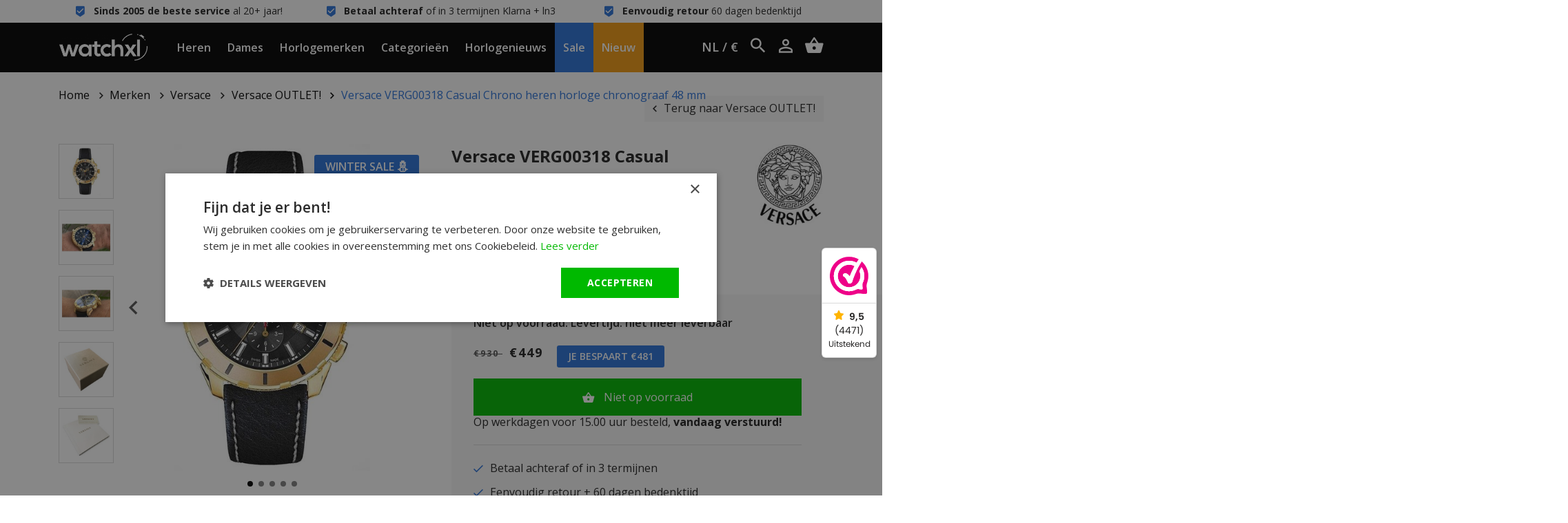

--- FILE ---
content_type: text/html;charset=utf-8
request_url: https://www.watchxl.nl/versace-verg00318-casual-chrono-horloge-48-mm.html
body_size: 16126
content:
<!DOCTYPE html>
<html lang="nl">
<head>
            <script>
    window.dataLayer = [{
        'pageType': 'product',

                 'productId': 220041843,
        'productTitle': 'Versace VERG00318 Casual Chrono heren horloge chronograaf 48 mm',
        'productSku': 'VERG00318',
        'productPrice': 371.0744,
        'productUrl': 'https://www.watchxl.nl/versace-verg00318-casual-chrono-horloge-48-mm.html',
        'productBrand': 'Versace',
        'email' : '',
        'ecommerce': {
            'detail': {
                'products': {
                    'name': 'Versace VERG00318 Casual Chrono heren horloge chronograaf 48 mm',
                    'id': '220041843',
                    'sku': 'VERG00318',
                    'price': '371.0744',
                    'brand': 'Versace',
                }
            }
        }
            }];
</script>        <script>
window.dataLayer = window.dataLayer || [];
window.dataLayer.push({ ecommerce: null });

    window.dataLayer.push({
        event: "view_item",
        ecommerce: {
            currency: "EUR",
            value: 371.0744,
            items: [
                {
                    item_id: "220041843",
                    item_name: "Versace VERG00318 Casual Chrono heren horloge chronograaf 48 mm",
                    discount: 397.5206,
                    index: 0,
                    item_brand: "Versace",
                                                                        item_category: "Merken",
                                                    item_category2: "Versace",
                                                    item_category3: "Horloges heren",
                                                    item_category4: "Horloge Outlet",
                                                    item_category5: "Heren horloge outlet",
                                                    item_category6: "Versace OUTLET!",
                                                    item_category7: "Goudkleurige horloges",
                                                    item_category8: "Vaderdag aanbiedingen",
                                                    item_category9: "Grote horloges",
                                                    item_category10: "Horloges met leren band",
                                                    item_category11: "Chronograaf horloges",
                                                    item_category12: "Kerst Sale",
                                                    item_category13: "Horloges saffierglas",
                                                                price: 768.595,
                    quantity: 1
                }
            ]
        }
    });

    window.dataLayerAddToCart = function() {
        window.dataLayer.push({
            event: "add_to_cart",
            ecommerce: {
                currency: "EUR",
                value: 371.0744,
                items: [
                    {
                        item_id: "220041843",
                        item_name: "Versace VERG00318 Casual Chrono heren horloge chronograaf 48 mm",
                        discount: 397.5206,
                        index: 0,
                        item_brand: "Versace",
                                                                                    item_category: "Merken",
                                                            item_category2: "Versace",
                                                            item_category3: "Horloges heren",
                                                            item_category4: "Horloge Outlet",
                                                            item_category5: "Heren horloge outlet",
                                                            item_category6: "Versace OUTLET!",
                                                            item_category7: "Goudkleurige horloges",
                                                            item_category8: "Vaderdag aanbiedingen",
                                                            item_category9: "Grote horloges",
                                                            item_category10: "Horloges met leren band",
                                                            item_category11: "Chronograaf horloges",
                                                            item_category12: "Kerst Sale",
                                                            item_category13: "Horloges saffierglas",
                                                                            price: 768.595,
                        quantity: 1
                    }
                ]
            }
        });
    };

    window.dataLayerAddToWishlist = function() {
        window.dataLayer.push({
            event: "add_to_wishlist",
            ecommerce: {
                currency: "EUR",
                value: 371.0744,
                items: [
                    {
                        item_id: "220041843",
                        item_name: "Versace VERG00318 Casual Chrono heren horloge chronograaf 48 mm",
                        discount: 397.5206,
                        index: 0,
                        item_brand: "Versace",
                                                                                    item_category: "Merken",
                                                            item_category2: "Versace",
                                                            item_category3: "Horloges heren",
                                                            item_category4: "Horloge Outlet",
                                                            item_category5: "Heren horloge outlet",
                                                            item_category6: "Versace OUTLET!",
                                                            item_category7: "Goudkleurige horloges",
                                                            item_category8: "Vaderdag aanbiedingen",
                                                            item_category9: "Grote horloges",
                                                            item_category10: "Horloges met leren band",
                                                            item_category11: "Chronograaf horloges",
                                                            item_category12: "Kerst Sale",
                                                            item_category13: "Horloges saffierglas",
                                                                            price: 768.595,
                        quantity: 1
                    }
                ]
            }
        });
    };
</script>
      
    <meta charset="utf-8"/>
<!-- [START] 'blocks/head.rain' -->
<!--

  (c) 2008-2026 Lightspeed Netherlands B.V.
  http://www.lightspeedhq.com
  Generated: 26-01-2026 @ 09:33:52

-->
<link rel="canonical" href="https://www.watchxl.nl/versace-verg00318-casual-chrono-horloge-48-mm.html"/>
<link rel="alternate" href="https://www.watchxl.nl/index.rss" type="application/rss+xml" title="Nieuwe producten"/>
<meta name="robots" content="noodp,noydir"/>
<meta name="google-site-verification" content="cg17H3IAtvHdTTkUOL8lF0a-fUVVk3BH233CuCz0Bn0"/>
<meta name="google-site-verification" content="j2tZcY4Hnu34Xw1otfI9aqDUtN5oXn6GNpGf-X3x4Ik"/>
<meta property="og:url" content="https://www.watchxl.nl/versace-verg00318-casual-chrono-horloge-48-mm.html?source=facebook"/>
<meta property="og:site_name" content="WatchXL Horloges"/>
<meta property="og:title" content="Versace VERG00318 Casual Chrono heren horloge chronograaf 48 mm | WatchXL"/>
<meta property="og:description" content="Versace VERG00318 Casual Chrono heren horloge chronograaf 48 mm kopen? Gratis bezorging. Direct uit voorraad leverbaar. &gt;60.000 tevreden klanten. Bekijk dire..."/>
<meta property="og:image" content="https://cdn.webshopapp.com/shops/248969/files/322856909/versace-versace-verg00318-casual-chrono-heren-horl.jpg"/>
<script src="https://app.dmws.plus/shop-assets/248969/dmws-plus-loader.js?id=e4375c4863c782481fa16fb3dc779a50"></script>
<script>
(function(w,d,s,l,i){w[l]=w[l]||[];w[l].push({'gtm.start': new Date().getTime(),event:'gtm.js'});var f=d.getElementsByTagName(s)[0], j=d.createElement(s),dl=l!='dataLayer'?'&l='+l:'';j.async=true;j.src= 'https://www.googletagmanager.com/gtm.js?id='+i+dl;f.parentNode.insertBefore(j,f); })(window,document,'script','dataLayer','GTM-KJD2JB5');
</script>
<!--[if lt IE 9]>
<script src="https://cdn.webshopapp.com/assets/html5shiv.js?2025-02-20"></script>
<![endif]-->
<!-- [END] 'blocks/head.rain' -->

            <title>Versace VERG00318 Casual Chrono heren horloge chronograaf 48 mm | WatchXL</title>
        <meta name="description" content="Versace VERG00318 Casual Chrono heren horloge chronograaf 48 mm kopen? Gratis bezorging. Direct uit voorraad leverbaar. &gt;60.000 tevreden klanten. Bekijk dire...">
        <meta name="keywords" content="Versace, Versace, VERG00318, Casual, Chrono, heren, horloge, chronograaf, 48, mm">
      
  	<script type="application/ld+json">
    {
      "@context": "https://schema.org",
      "@type": "WebSite",
      "url": "https://www.watchxl.nl/",
      "potentialAction": {
        "@type": "SearchAction",
        "target": {
          "@type": "EntryPoint",
          "urlTemplate": "https://www.watchxl.nl/search/{search_term_string}/"
        },
        "query-input": "required name=search_term_string"
      }
    }
    </script>

    <meta http-equiv="X-UA-Compatible" content="IE=edge">
    <meta name="viewport" content="width=device-width, minimum-scale=1.0, maximum-scale=1.0, user-scalable=no">
    <meta name="apple-mobile-web-app-capable" content="yes">
    <meta name="apple-mobile-web-app-status-bar-style" content="black">

    <link rel="preload" href="https://cdn.webshopapp.com/shops/248969/themes/171227/assets/main2.css?2026011615103020201120155445" as="style" />

    <link rel="stylesheet" href="https://cdn.webshopapp.com/assets/gui-2-0.css?2025-02-20">
    <link rel="stylesheet" href="https://cdn.webshopapp.com/assets/gui-responsive-2-0.css?2025-02-20">
    <link rel="shortcut icon" href="https://cdn.webshopapp.com/shops/248969/themes/171227/v/2606619/assets/favicon.png?20250414115447" type="image/x-icon">

            <link rel="stylesheet" href="https://cdn.webshopapp.com/shops/248969/themes/171227/assets/main2.css?2026011615103020201120155445" />
  			<link rel="stylesheet" href="https://cdn.webshopapp.com/shops/248969/themes/171227/assets/custom-css.css?2026011615103020201120155445" />
    
    </head>    


    <div class="local-settings js-local-settings">
    <div class="local-settings__close js-local-settings-trigger"></div>

    <div class="container h-100">
        <div class="row align-items-center justify-content-center h-100">
                                                    
            <div class="col-auto">
                <div class="heading mb-1">Kies uw taal</div>

                <div class="local-settings__select js-local-settings-select">
                    <div class="row no-gutters">
                        <span class="col-auto mr-2"><img src="https://cdn.webshopapp.com/shops/248969/themes/171227/assets/flag-nl.png?2026011615103020201120155445" height="20" /></span>
                        <span class="col">Nederlands</span>
                        <i data-icon-after="&#xf2f9;" class="col-auto"></i>
                    </div>

                    <div class="local-settings__select-options">
                        
                                                    <a href="https://watchxl.com/en/" class="row no-gutters align-items-center">
                                <span class="col-auto mr-2"><img src="https://cdn.webshopapp.com/shops/248969/themes/171227/assets/flag-en.png?2026011615103020201120155445" height="20" /></span>
                                <span class="col">English</span>
                            </a>
                            <a href="https://watchxl.com/de/" class="row no-gutters align-items-center">
                                <span class="col-auto mr-2"><img src="https://cdn.webshopapp.com/shops/248969/themes/171227/assets/flag-de.png?2026011615103020201120155445" height="20" /></span>
                                <span class="col">Deutsch</span>
                            </a>
                                            </div>
                </div>
            </div>

                    </div>
    </div>
</div>
    <div class="header__topbar">
        <div class="container">
            <div class="row">
                <div class="col-12 col-lg text-center" data-icon-before="&#xf110;"> <strong> Sinds 2005 de beste service</strong> al 20+ jaar!</div>
                <div class="col-12 col-lg text-center" data-icon-before="&#xf110;"> <strong>Betaal achteraf</strong> of in 3 termijnen Klarna + ln3</div>
                <div class="col-12 col-lg text-center" data-icon-before="&#xf110;"> <strong>Eenvoudig retour</strong> 60 dagen bedenktijd</div>
                <div class="col-12 col-lg text-center d-lg-none" data-icon-before=""> <strong> Sinds 2005 de beste service</strong> al 20+ jaar!</div>
            </div>
        </div>
    </div>

<header class="header  js-header">
    <div class="container header__center">
        <div class="row align-items-center h-100">
                            <div class="col-auto header__mobile d-xl-none">
                    <div class="header__item px-0">
                        <a href="#" class="px-0 header__mobilemenu js-mobilemenu-trigger" data-icon-before=""></a>
                    </div>
                </div>
                        <a href="https://www.watchxl.nl/" class="header__logo mx-auto text-center pl-lg-3 pr-lg-3">
                <img src="https://cdn.webshopapp.com/shops/248969/themes/171227/assets/img-logo-white.png?2026011615103020201120155445" alt="WatchXL Horloges" class="d-block img-fluid">
            </a>
                            <div class="col-auto header__menu-left d-none d-xl-block">
                                            <div class="header__item js-top-navigation-item header__item--heren">
                            <a href="https://www.watchxl.nl/horloges-heren/">Heren</a>
                                                                                                                                                                        </div>
                                            <div class="header__item js-top-navigation-item header__item--dames">
                            <a href="https://www.watchxl.nl/horloges-dames/">Dames</a>
                                                                                                                                                                        </div>
                                            <div class="header__item js-top-navigation-item header__item--horlogemerken">
                            <a href="https://www.watchxl.nl/merken/">Horlogemerken</a>
                                                                                                                                                                                <div class="header__submenu">
                                    <div class="container-fluid">
                                        <div class="row mx-xl-5">
                                            <div class="col col-md-6 col-lg-7 col-xl-6 pl-0">
                                                <h5 class="heading medium mb-2">Merken</h5>
                                                <div class="column-count-2">
                                                                                                                                                                        <a class="menu-subitem" href="https://www.watchxl.nl/merken/bauhaus/">Bauhaus</a>
                                                                                                                    <a class="menu-subitem" href="https://www.watchxl.nl/merken/bulova/">Bulova</a>
                                                                                                                    <a class="menu-subitem" href="https://www.watchxl.nl/merken/citizen/">Citizen</a>
                                                                                                                    <a class="menu-subitem" href="https://www.watchxl.nl/merken/gc-guess-collection/">Gc Guess Collection</a>
                                                                                                                    <a class="menu-subitem" href="https://www.watchxl.nl/merken/luminox/">Luminox</a>
                                                                                                                    <a class="menu-subitem" href="https://www.watchxl.nl/merken/paul-rich/">Paul Rich</a>
                                                                                                                    <a class="menu-subitem" href="https://www.watchxl.nl/merken/philipp-plein/">Philipp Plein</a>
                                                                                                                    <a class="menu-subitem" href="https://www.watchxl.nl/merken/roamer/">Roamer</a>
                                                                                                                    <a class="menu-subitem" href="https://www.watchxl.nl/merken/swiss-alpine-military/">Swiss Alpine Military</a>
                                                                                                                    <a class="menu-subitem" href="https://www.watchxl.nl/merken/timex/">Timex</a>
                                                                                                                    <a class="menu-subitem" href="https://www.watchxl.nl/merken/tw-steel/">TW Steel</a>
                                                                                                                    <a class="menu-subitem" href="https://www.watchxl.nl/merken/urbn22/">URBN22</a>
                                                                                                                    <a class="menu-subitem" href="https://www.watchxl.nl/merken/versace/">Versace</a>
                                                                                                                    <a class="menu-subitem" href="https://www.watchxl.nl/merken/vndx-amsterdam/">VNDX Amsterdam</a>
                                                                                                                    <a class="menu-subitem" href="https://www.watchxl.nl/merken/zeppelin/">Zeppelin</a>
                                                                                                                                                                <a class="menu-subitem font-weight-bold" href="https://www.watchxl.nl/merken/">Alle Horlogemerken</a>
                                                </div>
                                            </div>

                                            <div class="col col-md-6 col-lg-5 col-xl-6">
                                                <div class="row">
                                                                                                                                                        </div>
                                            </div>
                                        </div>
                                    </div>
                                </div>
                                                    </div>
                                            <div class="header__item js-top-navigation-item header__item--categorieën">
                            <a href="https://www.watchxl.nl/categorieen/">Categorieën</a>
                                                                                                                                                                                <div class="header__submenu">
                                    <div class="container-fluid">
                                        <div class="row mx-xl-5">
                                            <div class="col col-md-6 col-lg-7 col-xl-6 pl-0">
                                                <h5 class="heading medium mb-2">Categorieën</h5>
                                                <div class="column-count-2">
                                                                                                                                                                        <a class="menu-subitem" href="https://www.watchxl.nl/categorieen/accessoires/">Accessoires</a>
                                                                                                                    <a class="menu-subitem" href="https://www.watchxl.nl/categorieen/atomic-time-keeping-horloges/">Atomic Time Keeping horloges</a>
                                                                                                                    <a class="menu-subitem" href="https://www.watchxl.nl/categorieen/automatische-horloges/">Automatische horloges</a>
                                                                                                                    <a class="menu-subitem" href="https://www.watchxl.nl/categorieen/chronograaf-horloges/">Chronograaf horloges</a>
                                                                                                                    <a class="menu-subitem" href="https://www.watchxl.nl/categorieen/dameshorloges-met-steentjes/">Dameshorloges met steentjes</a>
                                                                                                                    <a class="menu-subitem" href="https://www.watchxl.nl/categorieen/duikhorloges/">Duikhorloges </a>
                                                                                                                    <a class="menu-subitem" href="https://www.watchxl.nl/categorieen/dunne-horloges/">Dunne horloges</a>
                                                                                                                    <a class="menu-subitem" href="https://www.watchxl.nl/categorieen/exclusieve-horloges/">Exclusieve horloges</a>
                                                                                                                    <a class="menu-subitem" href="https://www.watchxl.nl/categorieen/gmt-horloges/">GMT horloges</a>
                                                                                                                    <a class="menu-subitem" href="https://www.watchxl.nl/categorieen/gps-horloges/">GPS horloges</a>
                                                                                                                    <a class="menu-subitem" href="https://www.watchxl.nl/categorieen/grote-horloges/">Grote horloges</a>
                                                                                                                    <a class="menu-subitem" href="https://www.watchxl.nl/categorieen/horloges-met-alarm/">Horloges met alarm</a>
                                                                                                                    <a class="menu-subitem" href="https://www.watchxl.nl/categorieen/horloges-met-tachymeter/">Horloges met tachymeter</a>
                                                                                                                    <a class="menu-subitem" href="https://www.watchxl.nl/categorieen/horloges-op-zonne-energie/">Horloges op zonne-energie</a>
                                                                                                                    <a class="menu-subitem" href="https://www.watchxl.nl/categorieen/horlogekleuren/">Horlogekleuren</a>
                                                                                                                    <a class="menu-subitem" href="https://www.watchxl.nl/categorieen/horloges-met-arabische-cijfers/">Horloges met Arabische cijfers</a>
                                                                                                                    <a class="menu-subitem" href="https://www.watchxl.nl/categorieen/horloges-met-eeuwigdurende-kalender/">Horloges met eeuwigdurende kalender</a>
                                                                                                                    <a class="menu-subitem" href="https://www.watchxl.nl/categorieen/horloges-met-leren-band/">Horloges met leren band</a>
                                                                                                                    <a class="menu-subitem" href="https://www.watchxl.nl/categorieen/horloges-met-maanstand/">Horloges met maanstand</a>
                                                                                                                    <a class="menu-subitem" href="https://www.watchxl.nl/categorieen/horloges-met-siliconen-band/">Horloges met siliconen band</a>
                                                                                                                    <a class="menu-subitem" href="https://www.watchxl.nl/categorieen/horloges-met-stalen-band/">Horloges met stalen band</a>
                                                                                                                    <a class="menu-subitem" href="https://www.watchxl.nl/categorieen/horloges-van-carbon-kunststof/">Horloges van carbon &amp; kunststof</a>
                                                                                                                    <a class="menu-subitem" href="https://www.watchxl.nl/categorieen/horloges-van-hoge-kwaliteit/">Horloges van hoge kwaliteit</a>
                                                                                                                    <a class="menu-subitem" href="https://www.watchxl.nl/categorieen/klassieke-horloges/">Klassieke horloges</a>
                                                                                                                    <a class="menu-subitem" href="https://www.watchxl.nl/categorieen/kleine-en-stijlvolle-horloges/">Kleine en stijlvolle horloges</a>
                                                                                                                    <a class="menu-subitem" href="https://www.watchxl.nl/categorieen/kleine-dameshorloges/">Kleine dameshorloges</a>
                                                                                                                    <a class="menu-subitem" href="https://www.watchxl.nl/categorieen/limited-edition-horloges/">Limited Edition horloges</a>
                                                                                                                    <a class="menu-subitem" href="https://www.watchxl.nl/categorieen/militaire-horloges/">Militaire horloges</a>
                                                                                                                    <a class="menu-subitem" href="https://www.watchxl.nl/categorieen/piloten-horloges/">Piloten horloges</a>
                                                                                                                    <a class="menu-subitem" href="https://www.watchxl.nl/categorieen/rechthoekige-dameshorloges-zilverkleur/">Rechthoekige dameshorloges zilverkleur</a>
                                                                                                                    <a class="menu-subitem" href="https://www.watchxl.nl/categorieen/showroom-horloges/">Showroom horloges</a>
                                                                                                                    <a class="menu-subitem" href="https://www.watchxl.nl/categorieen/skeleton-horloges/">Skeleton horloges</a>
                                                                                                                    <a class="menu-subitem" href="https://www.watchxl.nl/categorieen/stoere-herenhorloges/">Stoere herenhorloges</a>
                                                                                                                    <a class="menu-subitem" href="https://www.watchxl.nl/categorieen/titanium-horloges/">Titanium horloges</a>
                                                                                                                    <a class="menu-subitem" href="https://www.watchxl.nl/categorieen/trendy-horloges/">Trendy horloges</a>
                                                                                                                    <a class="menu-subitem" href="https://www.watchxl.nl/categorieen/unisex-horloges/">Unisex horloges</a>
                                                                                                                    <a class="menu-subitem" href="https://www.watchxl.nl/categorieen/versace-chain-reaction-horloge-sale/">Versace Chain Reaction horloge sale</a>
                                                                                                                    <a class="menu-subitem" href="https://www.watchxl.nl/categorieen/vierkante-en-rechthoekige-horloges/">Vierkante en rechthoekige horloges</a>
                                                                                                                    <a class="menu-subitem" href="https://www.watchxl.nl/categorieen/vintage-horloges/">Vintage horloges</a>
                                                                                                                    <a class="menu-subitem" href="https://www.watchxl.nl/categorieen/zwitserse-horloges/">Zwitserse horloges</a>
                                                                                                                                                                <a class="menu-subitem font-weight-bold" href="https://www.watchxl.nl/categorieen/">Alle Categorieën</a>
                                                </div>
                                            </div>

                                            <div class="col col-md-6 col-lg-5 col-xl-6">
                                                <div class="row">
                                                                                                                                                        </div>
                                            </div>
                                        </div>
                                    </div>
                                </div>
                                                    </div>
                                            <div class="header__item js-top-navigation-item header__item--horlogenieuws">
                            <a href="https://www.watchxl.nl/blogs/horlogenieuws/">Horlogenieuws</a>
                                                                                                            </div>
                                            <div class="header__item js-top-navigation-item header__item--sale">
                            <a href="https://www.watchxl.nl/collection/offers/?sort=popular">Sale</a>
                                                                                                            </div>
                                            <div class="header__item js-top-navigation-item header__item--nieuw">
                            <a href="https://www.watchxl.nl/collection/">Nieuw</a>
                                                                                                            </div>
                                    </div>

                <div class="col-auto col-lg header__side text-right text-nowrap">
                    <div class="header__icon header__local-settings js-local-settings-trigger">
                        NL / €
                    </div>

                    <div class="header__icon header__language d-none">
                        <span class="collapsed" data-toggle="collapse" data-target=".header__languages">NL</span>

                                                                                                    
                        <div class="header__languages collapse">
                            
                                                            <a href="https://watchxl.com/en/">EN</a>
                                <a href="https://watchxl.com/de/">DE</a>
                                                    </div>
                    </div>

                    <div class="header__icon header__search d-inline-block d-lg-inline-block" title="Zoeken">
                        <i data-icon-after="" class="js-header-search-trigger"></i>
                        <form class="input js-header-search" method="GET" action="https://www.watchxl.nl/search/">
                            <input type="search" name="q" class="input__field js-header-search-field">
                        </form>
                    </div>
                    <a href="/account" class="header__icon account d-sm-inline-block" title="Mijn account" data-icon-after=""></a>
                    <a href="https://www.watchxl.nl/cart/" title="Winkelwagen" data-icon-after="" class="header__cart header__icon"></a>
                </div>
                    </div>
    </div>

            <div class="header__mobile-menu search d-lg-none js-mobilesearch">
            <div class="container">
                <div class="row">
                    <div class="col">
                        <div class="p-3">
                            <form class="input" method="GET" action="https://www.watchxl.nl/search/">
                                <input type="search" name="q" class="input__field dark" type="search" placeholder="Zoeken">
                            </form>
                        </div>
                    </div>
                </div>
            </div>
        </div>

        <div class="header__mobile-menu menu d-xl-none js-mobilemenu">
            <div class="container">
                <div class="row">
                    <div class="col">
                                                                                                                                            
                            <div class="header__mobile-item">
                                <a href="https://www.watchxl.nl/horloges-heren/">Heren</a>

                                                                    <ul class="header__mobile-submenu">
                                                                              
                                         <li class="header__mobile-submenu-item">
                                              <a href="https://www.watchxl.nl/horloges-heren/" class="row font-weight-bold">
                                                  <span class="col">Alle Heren</span>
                                              </a>
                                          </li>
                                    </ul>
                                                            </div>
                                                                                                                                            
                            <div class="header__mobile-item">
                                <a href="https://www.watchxl.nl/horloges-dames/">Dames</a>

                                                                    <ul class="header__mobile-submenu">
                                                                              
                                         <li class="header__mobile-submenu-item">
                                              <a href="https://www.watchxl.nl/horloges-dames/" class="row font-weight-bold">
                                                  <span class="col">Alle Dames</span>
                                              </a>
                                          </li>
                                    </ul>
                                                            </div>
                                                                                                                                            
                            <div class="header__mobile-item">
                                <a class="js-sub-item" data-icon-after="" href="https://www.watchxl.nl/merken/">Horlogemerken</a>

                                                                    <ul class="header__mobile-submenu">
                                                                                                                                    <li class="header__mobile-submenu-item">
                                                    <a href="https://www.watchxl.nl/merken/bauhaus/" class="row">
                                                        <span class="col">Bauhaus</span>
                                                    </a>
                                                </li>
                                                                                            <li class="header__mobile-submenu-item">
                                                    <a href="https://www.watchxl.nl/merken/bulova/" class="row">
                                                        <span class="col">Bulova</span>
                                                    </a>
                                                </li>
                                                                                            <li class="header__mobile-submenu-item">
                                                    <a href="https://www.watchxl.nl/merken/citizen/" class="row">
                                                        <span class="col">Citizen</span>
                                                    </a>
                                                </li>
                                                                                            <li class="header__mobile-submenu-item">
                                                    <a href="https://www.watchxl.nl/merken/gc-guess-collection/" class="row">
                                                        <span class="col">Gc Guess Collection</span>
                                                    </a>
                                                </li>
                                                                                            <li class="header__mobile-submenu-item">
                                                    <a href="https://www.watchxl.nl/merken/luminox/" class="row">
                                                        <span class="col">Luminox</span>
                                                    </a>
                                                </li>
                                                                                            <li class="header__mobile-submenu-item">
                                                    <a href="https://www.watchxl.nl/merken/paul-rich/" class="row">
                                                        <span class="col">Paul Rich</span>
                                                    </a>
                                                </li>
                                                                                            <li class="header__mobile-submenu-item">
                                                    <a href="https://www.watchxl.nl/merken/philipp-plein/" class="row">
                                                        <span class="col">Philipp Plein</span>
                                                    </a>
                                                </li>
                                                                                            <li class="header__mobile-submenu-item">
                                                    <a href="https://www.watchxl.nl/merken/roamer/" class="row">
                                                        <span class="col">Roamer</span>
                                                    </a>
                                                </li>
                                                                                            <li class="header__mobile-submenu-item">
                                                    <a href="https://www.watchxl.nl/merken/swiss-alpine-military/" class="row">
                                                        <span class="col">Swiss Alpine Military</span>
                                                    </a>
                                                </li>
                                                                                            <li class="header__mobile-submenu-item">
                                                    <a href="https://www.watchxl.nl/merken/timex/" class="row">
                                                        <span class="col">Timex</span>
                                                    </a>
                                                </li>
                                                                                            <li class="header__mobile-submenu-item">
                                                    <a href="https://www.watchxl.nl/merken/tw-steel/" class="row">
                                                        <span class="col">TW Steel</span>
                                                    </a>
                                                </li>
                                                                                            <li class="header__mobile-submenu-item">
                                                    <a href="https://www.watchxl.nl/merken/urbn22/" class="row">
                                                        <span class="col">URBN22</span>
                                                    </a>
                                                </li>
                                                                                            <li class="header__mobile-submenu-item">
                                                    <a href="https://www.watchxl.nl/merken/versace/" class="row">
                                                        <span class="col">Versace</span>
                                                    </a>
                                                </li>
                                                                                            <li class="header__mobile-submenu-item">
                                                    <a href="https://www.watchxl.nl/merken/vndx-amsterdam/" class="row">
                                                        <span class="col">VNDX Amsterdam</span>
                                                    </a>
                                                </li>
                                                                                            <li class="header__mobile-submenu-item">
                                                    <a href="https://www.watchxl.nl/merken/zeppelin/" class="row">
                                                        <span class="col">Zeppelin</span>
                                                    </a>
                                                </li>
                                                                                                                          
                                         <li class="header__mobile-submenu-item">
                                              <a href="https://www.watchxl.nl/merken/" class="row font-weight-bold">
                                                  <span class="col">Alle Horlogemerken</span>
                                              </a>
                                          </li>
                                    </ul>
                                                            </div>
                                                                                                                                            
                            <div class="header__mobile-item">
                                <a class="js-sub-item" data-icon-after="" href="https://www.watchxl.nl/categorieen/">Categorieën</a>

                                                                    <ul class="header__mobile-submenu">
                                                                                                                                    <li class="header__mobile-submenu-item">
                                                    <a href="https://www.watchxl.nl/categorieen/accessoires/" class="row">
                                                        <span class="col">Accessoires</span>
                                                    </a>
                                                </li>
                                                                                            <li class="header__mobile-submenu-item">
                                                    <a href="https://www.watchxl.nl/categorieen/atomic-time-keeping-horloges/" class="row">
                                                        <span class="col">Atomic Time Keeping horloges</span>
                                                    </a>
                                                </li>
                                                                                            <li class="header__mobile-submenu-item">
                                                    <a href="https://www.watchxl.nl/categorieen/automatische-horloges/" class="row">
                                                        <span class="col">Automatische horloges</span>
                                                    </a>
                                                </li>
                                                                                            <li class="header__mobile-submenu-item">
                                                    <a href="https://www.watchxl.nl/categorieen/chronograaf-horloges/" class="row">
                                                        <span class="col">Chronograaf horloges</span>
                                                    </a>
                                                </li>
                                                                                            <li class="header__mobile-submenu-item">
                                                    <a href="https://www.watchxl.nl/categorieen/dameshorloges-met-steentjes/" class="row">
                                                        <span class="col">Dameshorloges met steentjes</span>
                                                    </a>
                                                </li>
                                                                                            <li class="header__mobile-submenu-item">
                                                    <a href="https://www.watchxl.nl/categorieen/duikhorloges/" class="row">
                                                        <span class="col">Duikhorloges </span>
                                                    </a>
                                                </li>
                                                                                            <li class="header__mobile-submenu-item">
                                                    <a href="https://www.watchxl.nl/categorieen/dunne-horloges/" class="row">
                                                        <span class="col">Dunne horloges</span>
                                                    </a>
                                                </li>
                                                                                            <li class="header__mobile-submenu-item">
                                                    <a href="https://www.watchxl.nl/categorieen/exclusieve-horloges/" class="row">
                                                        <span class="col">Exclusieve horloges</span>
                                                    </a>
                                                </li>
                                                                                            <li class="header__mobile-submenu-item">
                                                    <a href="https://www.watchxl.nl/categorieen/gmt-horloges/" class="row">
                                                        <span class="col">GMT horloges</span>
                                                    </a>
                                                </li>
                                                                                            <li class="header__mobile-submenu-item">
                                                    <a href="https://www.watchxl.nl/categorieen/gps-horloges/" class="row">
                                                        <span class="col">GPS horloges</span>
                                                    </a>
                                                </li>
                                                                                            <li class="header__mobile-submenu-item">
                                                    <a href="https://www.watchxl.nl/categorieen/grote-horloges/" class="row">
                                                        <span class="col">Grote horloges</span>
                                                    </a>
                                                </li>
                                                                                            <li class="header__mobile-submenu-item">
                                                    <a href="https://www.watchxl.nl/categorieen/horloges-met-alarm/" class="row">
                                                        <span class="col">Horloges met alarm</span>
                                                    </a>
                                                </li>
                                                                                            <li class="header__mobile-submenu-item">
                                                    <a href="https://www.watchxl.nl/categorieen/horloges-met-tachymeter/" class="row">
                                                        <span class="col">Horloges met tachymeter</span>
                                                    </a>
                                                </li>
                                                                                            <li class="header__mobile-submenu-item">
                                                    <a href="https://www.watchxl.nl/categorieen/horloges-op-zonne-energie/" class="row">
                                                        <span class="col">Horloges op zonne-energie</span>
                                                    </a>
                                                </li>
                                                                                            <li class="header__mobile-submenu-item">
                                                    <a href="https://www.watchxl.nl/categorieen/horlogekleuren/" class="row">
                                                        <span class="col">Horlogekleuren</span>
                                                    </a>
                                                </li>
                                                                                            <li class="header__mobile-submenu-item">
                                                    <a href="https://www.watchxl.nl/categorieen/horloges-met-arabische-cijfers/" class="row">
                                                        <span class="col">Horloges met Arabische cijfers</span>
                                                    </a>
                                                </li>
                                                                                            <li class="header__mobile-submenu-item">
                                                    <a href="https://www.watchxl.nl/categorieen/horloges-met-eeuwigdurende-kalender/" class="row">
                                                        <span class="col">Horloges met eeuwigdurende kalender</span>
                                                    </a>
                                                </li>
                                                                                            <li class="header__mobile-submenu-item">
                                                    <a href="https://www.watchxl.nl/categorieen/horloges-met-leren-band/" class="row">
                                                        <span class="col">Horloges met leren band</span>
                                                    </a>
                                                </li>
                                                                                            <li class="header__mobile-submenu-item">
                                                    <a href="https://www.watchxl.nl/categorieen/horloges-met-maanstand/" class="row">
                                                        <span class="col">Horloges met maanstand</span>
                                                    </a>
                                                </li>
                                                                                            <li class="header__mobile-submenu-item">
                                                    <a href="https://www.watchxl.nl/categorieen/horloges-met-siliconen-band/" class="row">
                                                        <span class="col">Horloges met siliconen band</span>
                                                    </a>
                                                </li>
                                                                                            <li class="header__mobile-submenu-item">
                                                    <a href="https://www.watchxl.nl/categorieen/horloges-met-stalen-band/" class="row">
                                                        <span class="col">Horloges met stalen band</span>
                                                    </a>
                                                </li>
                                                                                            <li class="header__mobile-submenu-item">
                                                    <a href="https://www.watchxl.nl/categorieen/horloges-van-carbon-kunststof/" class="row">
                                                        <span class="col">Horloges van carbon &amp; kunststof</span>
                                                    </a>
                                                </li>
                                                                                            <li class="header__mobile-submenu-item">
                                                    <a href="https://www.watchxl.nl/categorieen/horloges-van-hoge-kwaliteit/" class="row">
                                                        <span class="col">Horloges van hoge kwaliteit</span>
                                                    </a>
                                                </li>
                                                                                            <li class="header__mobile-submenu-item">
                                                    <a href="https://www.watchxl.nl/categorieen/klassieke-horloges/" class="row">
                                                        <span class="col">Klassieke horloges</span>
                                                    </a>
                                                </li>
                                                                                            <li class="header__mobile-submenu-item">
                                                    <a href="https://www.watchxl.nl/categorieen/kleine-en-stijlvolle-horloges/" class="row">
                                                        <span class="col">Kleine en stijlvolle horloges</span>
                                                    </a>
                                                </li>
                                                                                            <li class="header__mobile-submenu-item">
                                                    <a href="https://www.watchxl.nl/categorieen/kleine-dameshorloges/" class="row">
                                                        <span class="col">Kleine dameshorloges</span>
                                                    </a>
                                                </li>
                                                                                            <li class="header__mobile-submenu-item">
                                                    <a href="https://www.watchxl.nl/categorieen/limited-edition-horloges/" class="row">
                                                        <span class="col">Limited Edition horloges</span>
                                                    </a>
                                                </li>
                                                                                            <li class="header__mobile-submenu-item">
                                                    <a href="https://www.watchxl.nl/categorieen/militaire-horloges/" class="row">
                                                        <span class="col">Militaire horloges</span>
                                                    </a>
                                                </li>
                                                                                            <li class="header__mobile-submenu-item">
                                                    <a href="https://www.watchxl.nl/categorieen/piloten-horloges/" class="row">
                                                        <span class="col">Piloten horloges</span>
                                                    </a>
                                                </li>
                                                                                            <li class="header__mobile-submenu-item">
                                                    <a href="https://www.watchxl.nl/categorieen/rechthoekige-dameshorloges-zilverkleur/" class="row">
                                                        <span class="col">Rechthoekige dameshorloges zilverkleur</span>
                                                    </a>
                                                </li>
                                                                                            <li class="header__mobile-submenu-item">
                                                    <a href="https://www.watchxl.nl/categorieen/showroom-horloges/" class="row">
                                                        <span class="col">Showroom horloges</span>
                                                    </a>
                                                </li>
                                                                                            <li class="header__mobile-submenu-item">
                                                    <a href="https://www.watchxl.nl/categorieen/skeleton-horloges/" class="row">
                                                        <span class="col">Skeleton horloges</span>
                                                    </a>
                                                </li>
                                                                                            <li class="header__mobile-submenu-item">
                                                    <a href="https://www.watchxl.nl/categorieen/stoere-herenhorloges/" class="row">
                                                        <span class="col">Stoere herenhorloges</span>
                                                    </a>
                                                </li>
                                                                                            <li class="header__mobile-submenu-item">
                                                    <a href="https://www.watchxl.nl/categorieen/titanium-horloges/" class="row">
                                                        <span class="col">Titanium horloges</span>
                                                    </a>
                                                </li>
                                                                                            <li class="header__mobile-submenu-item">
                                                    <a href="https://www.watchxl.nl/categorieen/trendy-horloges/" class="row">
                                                        <span class="col">Trendy horloges</span>
                                                    </a>
                                                </li>
                                                                                            <li class="header__mobile-submenu-item">
                                                    <a href="https://www.watchxl.nl/categorieen/unisex-horloges/" class="row">
                                                        <span class="col">Unisex horloges</span>
                                                    </a>
                                                </li>
                                                                                            <li class="header__mobile-submenu-item">
                                                    <a href="https://www.watchxl.nl/categorieen/versace-chain-reaction-horloge-sale/" class="row">
                                                        <span class="col">Versace Chain Reaction horloge sale</span>
                                                    </a>
                                                </li>
                                                                                            <li class="header__mobile-submenu-item">
                                                    <a href="https://www.watchxl.nl/categorieen/vierkante-en-rechthoekige-horloges/" class="row">
                                                        <span class="col">Vierkante en rechthoekige horloges</span>
                                                    </a>
                                                </li>
                                                                                            <li class="header__mobile-submenu-item">
                                                    <a href="https://www.watchxl.nl/categorieen/vintage-horloges/" class="row">
                                                        <span class="col">Vintage horloges</span>
                                                    </a>
                                                </li>
                                                                                            <li class="header__mobile-submenu-item">
                                                    <a href="https://www.watchxl.nl/categorieen/zwitserse-horloges/" class="row">
                                                        <span class="col">Zwitserse horloges</span>
                                                    </a>
                                                </li>
                                                                                                                          
                                         <li class="header__mobile-submenu-item">
                                              <a href="https://www.watchxl.nl/categorieen/" class="row font-weight-bold">
                                                  <span class="col">Alle Categorieën</span>
                                              </a>
                                          </li>
                                    </ul>
                                                            </div>
                                                                                
                            <div class="header__mobile-item">
                                <a href="https://www.watchxl.nl/blogs/horlogenieuws/">Horlogenieuws</a>

                                                            </div>
                                                                                
                            <div class="header__mobile-item">
                                <a href="https://www.watchxl.nl/collection/offers/?sort=popular">Sale</a>

                                                            </div>
                                                                                
                            <div class="header__mobile-item">
                                <a href="https://www.watchxl.nl/collection/">Nieuw</a>

                                                            </div>
                                            </div>
                </div>
            </div>
        </div>
          



</header>


    <div class="overlay js-overlay"></div>
                    <input type="checkbox" class="microcart__trigger d-none" id="microcartTrigger">
<div class="microcart js-microcart" data-products-count="0">
    <label for="microcartTrigger" class="microcart__close float-right" data-icon-after=""></label>
    <h3 class="heading medium mb-3">Winkelwagen</h3>

            <div class="microcart__empty">
            <p class="heading medium text-center py-5">Je winkelwagen is leeg.</p>
        </div>
    </div>

<label for="microcartTrigger" class="microcart__overlay"></label>            

<div class="productdetail">
        <span itemscope itemtype="https://schema.org/Product">
    <meta itemprop="name" content="Versace VERG00318 Casual Chrono heren horloge chronograaf 48 mm">
    <meta itemprop="sku" content="VERG00318">
    <meta itemprop="gtin8" content="7630030537219">
    <meta itemprop="brand" content="Versace">
    <meta itemprop="description" content="De Versace VERG00318 Casual Chrono is een mooi groot en goed afgewerkt heren horloge met een kastdoorsnede van 48 mm. De VERG00318 Casual heeft een Zwitsers uurwerk dat zeer accuraat de tijd weergeeft. De chronograaf is handig om te gebruiken als bijvoorbeeld stopwatch. De Versace VERG00318 heeft krasvast saffierglas dat zeer goed beschermd is tegen beschadigingen en dat bovendien zeer helder is.<br />
✅ Swiss Made✅ Saffierglas✅ Zeer betrouwbaar uurwerk<br />
Inclusief echtheidscertificaat &amp;amp; originele horlogebox<br />
Wij verzenden dit Versace VERG00318 Casual Chrono herenhorloge inclusief originele horlogebox en mét echtheidscertificaat.<br />
Bekijk deze video van de VERG00318:<br />
<br />
    Dit horloge wordt geleverd met Versace echtheidskaart en CLG-verificatiecode.<br />
Versace dameshorloges en Versace herenhorloges<br />
Onze collectie Versace horloges omvat een groot aantal exclusieve Swiss Made Versace dameshorloges en Versace herenhorloges. Subtiele uurwerken gemaakt met passie en geschikt om te dragen bij elk kledingstuk. De Swiss Made uurwerken in deze horloges garanderen een perfecte tijdsloop en accurate tijdsweergave.<br />
Wil je meer zien? Bekijk ook de andere Versace heren horloges of de gehele Versace horloge collectie. Toch op zoek naar iets anders? Neem dan een kijkje bij het complete assortiment herenhorloges van WatchXL!">
    <meta itemprop="image" content="https://cdn.webshopapp.com/shops/248969/files/322856909/image.jpg">

    <span itemprop="offers" itemscope itemtype="https://schema.org/Offer">
        <meta itemprop="price" content="449.00">
        <meta itemprop="priceCurrency" content="EUR">
<meta itemprop="itemCondition" content="https://schema.org/NewCondition">
        <meta itemprop="priceValidUntil" content="02/26/2026">
        <meta itemprop="url" content="versace-verg00318-casual-chrono-horloge-48-mm.html">
                    <meta itemprop="availability" content="">
     		    </span>
    
    </span>    <div class="container mb-5">
        <div class="row breadcrumbs hasBackBtn">
    <div class="col">
        <a href="/" class="link dark">Home</a>

      	      	                                                                                          							      							      							<a href="https://www.watchxl.nl/merken/" class="link dark" data-icon-before="">Merken</a>
                                                                      							      							      							<a href="https://www.watchxl.nl/merken/versace/" class="link dark" data-icon-before="">Versace</a>
                                                                                                                                                          							      							      							<a href="https://www.watchxl.nl/merken/versace/versace-outlet/" class="link dark" data-icon-before="">Versace OUTLET!</a>
                                                                                                                                                                                                                                      	
                                <a href="https://www.watchxl.nl/versace-verg00318-casual-chrono-horloge-48-mm.html" class="link" data-icon-before="">Versace VERG00318 Casual Chrono heren horloge chronograaf 48 mm</a>
        
      	  					<a href="https://www.watchxl.nl/merken/versace/versace-outlet/" class="button inverted" data-icon-before="">Terug naar Versace OUTLET!</a>
      	    </div>
</div>
        <div class="row">
            <div class="col-12 col-lg-6 d-flex">
                                    <div class="productdetail__label">winter sale ⛄</div>
                                                                                            <div class="productdetail__thumbs d-none d-xl-block">
                        
                                                    <img src="https://cdn.webshopapp.com/shops/248969/files/322856909/200x200x2/versace-versace-verg00318-casual-chrono-heren-horl.jpg" alt="Versace Versace VERG00318 Casual Chrono heren horloge chronograaf 48 mm" class="img-fluid js-lightgallery-trigger" data-slide="0">
                                                    <img src="https://cdn.webshopapp.com/shops/248969/files/335030071/200x200x2/versace-versace-verg00318-casual-chrono-heren-horl.jpg" alt="Versace Versace VERG00318 Casual Chrono heren horloge chronograaf 48 mm" class="img-fluid js-lightgallery-trigger" data-slide="1">
                                                    <img src="https://cdn.webshopapp.com/shops/248969/files/335030069/200x200x2/versace-versace-verg00318-casual-chrono-heren-horl.jpg" alt="Versace Versace VERG00318 Casual Chrono heren horloge chronograaf 48 mm" class="img-fluid js-lightgallery-trigger" data-slide="2">
                                                    <img src="https://cdn.webshopapp.com/shops/248969/files/322856910/200x200x2/versace-versace-verg00318-casual-chrono-heren-horl.jpg" alt="Versace Versace VERG00318 Casual Chrono heren horloge chronograaf 48 mm" class="img-fluid js-lightgallery-trigger" data-slide="3">
                                                    <img src="https://cdn.webshopapp.com/shops/248969/files/322856911/200x200x2/versace-versace-verg00318-casual-chrono-heren-horl.jpg" alt="Versace Versace VERG00318 Casual Chrono heren horloge chronograaf 48 mm" class="img-fluid js-lightgallery-trigger" data-slide="4">
                                            </div>
                                <div class="productdetail__image productdetail__sticky mx-auto">
                    <div class="js-slick">
                                                                                                    <div data-large-src="https://cdn.webshopapp.com/shops/248969/files/322856909/image.jpg">
                                <img src="https://cdn.webshopapp.com/shops/248969/files/322856909/600x600x3/versace-versace-verg00318-casual-chrono-heren-horl.jpg" alt="Versace Versace VERG00318 Casual Chrono heren horloge chronograaf 48 mm" class="img-fluid js-lightgallery-trigger" data-slide="0">
                            </div>
                                                    <div data-large-src="https://cdn.webshopapp.com/shops/248969/files/335030071/image.jpg">
                                <img src="https://cdn.webshopapp.com/shops/248969/files/335030071/600x600x3/versace-versace-verg00318-casual-chrono-heren-horl.jpg" alt="Versace Versace VERG00318 Casual Chrono heren horloge chronograaf 48 mm" class="img-fluid js-lightgallery-trigger" data-slide="1">
                            </div>
                                                    <div data-large-src="https://cdn.webshopapp.com/shops/248969/files/335030069/image.jpg">
                                <img src="https://cdn.webshopapp.com/shops/248969/files/335030069/600x600x3/versace-versace-verg00318-casual-chrono-heren-horl.jpg" alt="Versace Versace VERG00318 Casual Chrono heren horloge chronograaf 48 mm" class="img-fluid js-lightgallery-trigger" data-slide="2">
                            </div>
                                                    <div data-large-src="https://cdn.webshopapp.com/shops/248969/files/322856910/image.jpg">
                                <img src="https://cdn.webshopapp.com/shops/248969/files/322856910/600x600x3/versace-versace-verg00318-casual-chrono-heren-horl.jpg" alt="Versace Versace VERG00318 Casual Chrono heren horloge chronograaf 48 mm" class="img-fluid js-lightgallery-trigger" data-slide="3">
                            </div>
                                                    <div data-large-src="https://cdn.webshopapp.com/shops/248969/files/322856911/image.jpg">
                                <img src="https://cdn.webshopapp.com/shops/248969/files/322856911/600x600x3/versace-versace-verg00318-casual-chrono-heren-horl.jpg" alt="Versace Versace VERG00318 Casual Chrono heren horloge chronograaf 48 mm" class="img-fluid js-lightgallery-trigger" data-slide="4">
                            </div>
                                            </div>
                </div>
            </div>
            <div class="productdetail__sticky col-12 col-lg-6">
                <div class="clearfix mb-5">
                    <div class="row">
                        <div class="col-12 col-lg-8">
                            <h1 class="heading large strong mb-2">Versace VERG00318 Casual Chrono heren horloge chronograaf 48 mm</h1>
                            <span class="d-inline-block mb-2">
                            				               
        <i class="star outline"></i>
		               
        <i class="star outline"></i>
		               
        <i class="star outline"></i>
		               
        <i class="star outline"></i>
		               
        <i class="star outline"></i>
                            </span>
                                                    </div>
                                                    <div class="col-sm-12 col-lg-4 text-right mt-2 mt-lg-0">
                                <a href="https://www.watchxl.nl/merken/versace/">
                                    <img src="https://cdn.webshopapp.com/shops/248969/files/477646643/image.jpg" class="img-fluid productdetail__brand-logo float-right">
                                </a>
                            </div>
                                            </div>
                  



    <div id="dmws-p_86bzemcp6-promobar">
        <span id="dmws-p_86bzemcp6_text"></span>
        <div id="dmws-p_86bzemcp6_countdown">
            <span class="countdown-val days">
            <span class="countdown-val-char">0</span>
            <span class="countdown-val-char">0</span>
            </span>
            <span class="countdown-dots"> : </span>
            <span class="countdown-val hours">
            <span class="countdown-val-char">0</span>
            <span class="countdown-val-char">0</span>
            </span>
            <span class="countdown-dots"> : </span>
            <span class="countdown-val minutes">
            <span class="countdown-val-char">0</span>
            <span class="countdown-val-char">0</span>
            </span>
            <span class="countdown-dots"> : </span>
            <span class="countdown-val seconds">
            <span class="countdown-val-char">0</span>
            <span class="countdown-val-char">0</span>
            </span>
        </div>
    </div>
                </div>

                <div class="productdetail__cart">
                                            <p class="productdetail__stock mb-4"><span class="text-error">Niet op voorraad.</span> Levertijd: niet meer leverbaar</p>
                    
                    
                    										
                  	<div class="d-flex flex-column flex-xl-row">
                        <p class="price small">
                                                            <span class="discount js-product-price-discount"
                                      data-plain-price="930">€930
                                </span>
                            
                            <span class="js-product-price js-price" data-plain-price="449">
                              €449
                            </span>

                                                    </p>

                                                    <div class="productdetail__savings mt-3 mt-xl-0 mt-xxl-0">
                              
  <span class="productdetail__label productdetail__label--savings">Je bespaart €481</span>                           
 <!--                               <span class="productdetail__label productdetail__label--savings">Je bespaart
 </span> --> 
                              
                              
                            </div>
                                            </div>

                    <form action="https://www.watchxl.nl/cart/add/220041843/" id="product_configure_form" method="post" class="mt-3 js-product-submit-disabled" onsubmit="window.dataLayerAddToCart()">
                        <input type="hidden" name="bundle_id" id="product_configure_bundle_id" value="">
                        
                        
                        <div class="clearfix"></div>

                        <div class="row">
                            <div class="col">
                                

			<div id="dmws-p_w8fmq1-preorder-button-data-108758120" data-text="Pre-order" data-url="https://www.watchxl.nl/versace-verg00318-casual-chrono-horloge-48-mm.html?id=220041843&format=json"></div>


                                <button type="submit" class="button  button--green  cta w-100 pb-3" data-icon-before=""  disabled >
                                                                            Niet op voorraad
                                                                    </button>
                            </div>
                                                    </div>
                        

	<p id="dmws-p_w8fmq1-preorder-levertijd" data-url="https://www.watchxl.nl/versace-verg00318-casual-chrono-horloge-48-mm.html?id=220041843&format=json" style="display:none">
    <svg width="18" height="17" viewBox="0 0 18 17" fill="none" xmlns="http://www.w3.org/2000/svg"> <path d="M9.05341 0.25C4.49749 0.25 0.803406 3.94409 0.803406 8.5C0.803406 13.0559 4.49749 16.75 9.05341 16.75C13.6093 16.75 17.3034 13.0559 17.3034 8.5C17.3034 3.94409 13.6093 0.25 9.05341 0.25ZM9.05341 15.3504C5.27093 15.3504 2.20296 12.2825 2.20296 8.5C2.20296 4.71752 5.27093 1.64955 9.05341 1.64955C12.8359 1.64955 15.9039 4.71752 15.9039 8.5C15.9039 12.2825 12.8359 15.3504 9.05341 15.3504Z" fill="#929292"/> <path d="M12.2705 10.8313L9.64452 8.93274V4.37498C9.64452 4.29396 9.57823 4.22766 9.4972 4.22766H8.61143C8.53041 4.22766 8.46411 4.29396 8.46411 4.37498V9.44652C8.46411 9.4944 8.48621 9.5386 8.52488 9.56622L11.5708 11.7871C11.637 11.835 11.7291 11.8202 11.777 11.7558L12.3037 11.0376C12.3516 10.9695 12.3368 10.8774 12.2705 10.8313Z" fill="#929292"/> </svg>
		Expected time of delivery<strong></strong>
  </p>


                          <div id="dmws-a_w8g7dw_payment-info">
    <p>Op werkdagen voor 15.00 uur besteld,<B> vandaag verstuurd!</B></p>
  </div>





                        <div class="border dark my-4"></div>

                        <p data-icon-before="&#xf26b;" class="icon-main">Betaal achteraf of in 3 termijnen</p>
                        <p data-icon-before="&#xf26b;" class="icon-main mt-3">Eenvoudig retour + 60 dagen bedenktijd</p>
                        <p data-icon-before="&#xf26b;" class="icon-main mt-3">Gratis verzekerde verzending!</p>
                        <p data-icon-before="&#xf26b;" class="icon-main mt-3">20+ jaar ervaring en vertrouwen</p>
												<p data-icon-before="&#xf26b;" class="icon-main mt-3">Luxe cadeaubox of gratis cadeautasje</p>                     
                 
  <!--
                                        <iframe src="https://dashboard.webwinkelkeur.nl/webshops/widget_html?id=1203709&layout=new_button-stars&theme=dark&color=%23ec008b&show=yes&view=slider&amount=6&width=manual&width_amount=270px&height=45px&interval=5000&language=nld" scrolling="no" class="mt-3 wwk-widget-iframe wwk-widget--new_button-stars wwk-widget--new_button-stars--dark wwk-widget--has-tooltip--default" style="border: 0; height: 45px!important; width: 270px!important;"></iframe>
--><br><br><br>
<!--                  <valued-widget layout="button" size="big" align="center" theme="light"></valued-widget> -->
                  <valued-widget layout="reviews" size="medium" align="center" theme="dark" amount="6" height="short" button-color="#f7f7f7"></valued-widget> 
<!--                  <valued-widget layout="rating" size="medium" align="center" star-color="yellow" theme="dark"></valued-widget>  -->

                    </form>
                    
  <div id="dmws-p_w8g6kv_product-connector">
    <h4>Andere uitvoeringen:</h4>
    <div class="dmws-p_w8g6kv_product-connector--slider-wrapper" data-product-url="https://www.watchxl.nl/versace-verg00318-casual-chrono-horloge-48-mm.html?format=json" data-url="https://www.watchxl.nl/search/dmws-p_w8g6kv_searchterm/page1.ajax?limit=100">
      <div class="dmws-p_w8g6kv_product-connector--owl-carrousel"></div>
    </div>
  </div>



                    <div id="dmws-p_w8g9mx-productpage-contact-box">
  <div>
    <div class="img-wrap">
      <img src="" alt="Heb je een vraag?" />
    </div>
    <div class="content">
      <h3>Heb je een vraag?</h3>
      <p>Onze klantenservice staat voor je klaar! Bel ons op werkdagen van 10 tot 16 uur op 0592-707213, of stuur ons hier eenvoudig een bericht. Wij helpen je graag en snel met al je vragen!</p>
      <button class="btn button dmws-f_popup--link" data-dmws-f-popup="#dmws-p_w8g9mx-popup-contact">Stel je vraag</button>
    </div>
  </div>
</div>
<div id="dmws-p_w8g9mx-popup-contact" class="dmws-f_popup" style="display: none;">
	<div class="dmws-p_w8g9mx-popup-form-container">
    <h3>Wat is je vraag ?</h3>
    <form action="https://www.watchxl.nl/service/contactPost/" method="post" class="form-contact dmws-p_w8g9mx-popup-form">
      <input type="hidden" name="key" value="3e5baa8dbf603fed1bb03cb48784bae1">
      <input type="text" name="url" value="" placeholder="URL" class="gui-hide">
      <div>
        <div class="field">
          <label for="gui-form-subject">Product<span>*</span></label>
          <div class="input done"><input type="text" id="gui-form-subject" name="subject" placeholder="Product" value="Versace VERG00318 Casual Chrono heren horloge chronograaf 48 mm" required><i class="dmws-p_icon-check"><svg width="15" height="12" viewBox="0 0 15 12" fill="none" xmlns="http://www.w3.org/2000/svg"> <path d="M14.842 0.938915L13.9999 0.0856423C13.8727 -0.0341153 13.7323 -0.0939941 13.5788 -0.0939941C13.4253 -0.0939941 13.2962 -0.0341153 13.1915 0.0856423H13.1466L5.39958 8.0906C5.34713 8.13563 5.27971 8.15814 5.19731 8.15814C5.11492 8.15814 5.04749 8.13563 4.99504 8.0906L1.8514 4.68865L1.79536 4.64374C1.6756 4.53883 1.53716 4.48638 1.38004 4.48638C1.22292 4.48638 1.09561 4.53883 0.998131 4.64374L0.144858 5.44096C0.0998288 5.51593 0.0642608 5.58886 0.0381537 5.65976C0.0120465 5.73066 -0.00100708 5.78862 -0.00100708 5.83365C-0.00100708 5.8861 0.0120465 5.95353 0.0381537 6.03592C0.0642608 6.11831 0.0998288 6.18574 0.144858 6.23819L0.302219 6.44046L4.79313 11.2906C4.84558 11.3357 4.90175 11.3712 4.96163 11.3973C5.02151 11.4235 5.10007 11.4365 5.19731 11.4365C5.27228 11.4365 5.34521 11.4235 5.41611 11.3973C5.48701 11.3712 5.5488 11.3357 5.60149 11.2906L14.8416 1.73614C14.9465 1.61638 14.999 1.47794 14.999 1.32082C14.999 1.1637 14.9465 1.0364 14.8416 0.938915H14.842Z" fill="black"/> </svg></i></div>
        </div>
      </div>
      <div class="double">
        <div class="field">
          <label for="gui-form-name">Naam<span>*</span></label>
          <div class="input"><input type="text" id="gui-form-name" name="name" placeholder="Naam" required></div>
        </div>
        <div class="field">
          <label for="gui-form-email">E-mail<span>*</span></label>
          <div class="input"><input type="email" id="gui-form-email" name="email" placeholder="Jouw mailadres" required></div>
          <p class="error" style="display:none">E-mailadres is onjuist</p>
          <p class="extra">Wij sturen het antwoord naar dit adres</p>
        </div>
      </div>
      <div>
        <label for="gui-form-message">Vraag of opmerking<span>*</span></label>
        <div class="input"><textarea id="gui-form-message" name="message" placeholder="Typ hier je vraag over dit artikel. Ook kun je hier alle overige vragen stellen." required></textarea></div>
      </div>
      <div class="submit">
        <span>* Verplichte velden</span>
        <button class="btn button" type="submit" href="javascript:;">Verstuur</button>
      </div>
      <input type="submit" class="gui-hide">
    </form>
  </div>
  <div class="dmws-p_w8g9mx-popup-form-submitted" style="display: none;">
    <i class="dmws-p_w8g9mx-popup-form-submitted-icon"><svg width="16" height="12" viewBox="0 0 16 12" fill="none" xmlns="http://www.w3.org/2000/svg"> <path d="M1 7L5 11L15 1" stroke="#059669" stroke-width="2" stroke-linecap="round" stroke-linejoin="round"/> </svg></i>
    <p><strong>Je bericht is verstuurd</strong></p>
    <p>Bedankt voor je bericht. Op werkdagen ontvang je binnen 24 uur een reactie.</p>
    <button class="btn button" onclick="$(this).closest('.dmws-f-active').removeClass('dmws-f-active');">Terug naar horloge</button>
  </div>
</div>




                </div>
            </div>
        </div>

        <div class="border mt-lg-5"></div>

        <div class="row">
            <div class="col-12 col-lg-6 pt-5">
              <div class="collapsible-content-plus"></div>
                                    <div class="content mb-5">
                        <p>De Versace VERG00318 Casual Chrono is een mooi groot en goed afgewerkt heren horloge met een kastdoorsnede van 48 mm. De VERG00318 Casual heeft een Zwitsers uurwerk dat zeer accuraat de tijd weergeeft. De chronograaf is handig om te gebruiken als bijvoorbeeld stopwatch. De Versace VERG00318 heeft krasvast saffierglas dat zeer goed beschermd is tegen beschadigingen en dat bovendien zeer helder is.</p>
<p>✅ Swiss Made<br />✅ Saffierglas<br />✅ Zeer betrouwbaar uurwerk<br /><br /></p>
<h4>Inclusief echtheidscertificaat &amp; originele horlogebox</h4>
<p>Wij verzenden dit Versace VERG00318 Casual Chrono herenhorloge inclusief originele horlogebox en mét echtheidscertificaat.<br /><br /></p>
<h4>Bekijk deze video van de VERG00318:</h4>
<p><iframe src="https://www.youtube.com/embed/FtnjRvvy8Jk" width="560" height="315" frameborder="0" allowfullscreen="allowfullscreen"></iframe><br /><br /></p>
<p><img src="https://cdn.webshopapp.com/shops/302901/files/343335214/certificaat-x-small.jpg" alt="Versace - certificaat van echtheid" width="34" height="50" /><em>    Dit horloge wordt geleverd met Versace echtheidskaart en CLG-verificatiecode.</em></p>
<h4><br />Versace dameshorloges en Versace herenhorloges</h4>
<p>Onze collectie <a title="Versace horloge collectie" href="https://www.watchxl.nl/merken/versace/" target="_blank" rel="noopener">Versace horloges</a> omvat een groot aantal exclusieve Swiss Made Versace dameshorloges en Versace herenhorloges. Subtiele uurwerken gemaakt met passie en geschikt om te dragen bij elk kledingstuk. De Swiss Made uurwerken in deze horloges garanderen een perfecte tijdsloop en accurate tijdsweergave.</p>
<p>Wil je meer zien? Bekijk ook de andere <a href="https://www.watchxl.nl/merken/versace/?&amp;filter%5B%5D=693449">Versace heren horloges</a> of de gehele <a href="https://www.watchxl.nl/merken/versace/">Versace horloge</a> collectie. Toch op zoek naar iets anders? Neem dan een kijkje bij het complete assortiment <a href="https://www.watchxl.nl/horloges-heren/">herenhorloges</a> van WatchXL!</p>                    </div>
                            </div>

            <div class="col-12 col-lg-6 pt-lg-5">
                <h2 class="heading medium mb-4">Specificaties</h2>

                <table class="productdetail__specs">
                                                                <tr>
                            <th>Merk</th>
                            <td><a href="https://www.watchxl.nl/brands/versace/" class="link dark">Versace</a></td>
                        </tr>
                                                                                    <tr>
                            <th>SKU</th>
                            <td>VERG00318</td>
                        </tr>
                                                                <tr>
                            <th>EAN Code</th>
                            <td>7630030537219</td>
                        </tr>
                                                                                                                                                                    <tr>
                                <th data-spec-id="735957">
                                    Heren of dames
                                                                    </th>
                                <td>Heren horloge</td>
                            </tr>
                                                                                                                            <tr>
                                <th data-spec-id="730912">
                                    Materiaal behuizing
                                        <a class="icon-main" data-icon-after="" data-toggle="modal" data-target="#modalSpec730912"></a>

    <div class="modal fade" id="modalSpec730912" tabindex="-1" role="dialog">
      <div class="modal-dialog" role="document">
        <div class="modal-content">
          <div class="modal-header">
            <h5 class="modal-title">Materiaal behuizing</h5>
            <button type="button" data-dismiss="modal" data-icon-after=""></button>
          </div>
          <div class="modal-body content">
            <p>De meeste kasten worden gemaakt van 316L edelstaal maar daarnaast hebben wij ook horloges van titanium(licht, sterk en anti-allergisch) en keramiek(breekbaar maar erg krasvast).</p>
          </div>
          <div class="modal-footer">
            <a type="button" class="link" data-dismiss="modal">Sluiten</a>
          </div>
        </div>
      </div>
    </div>
                                </th>
                                <td>Edelstaal PVD goud</td>
                            </tr>
                                                                                                                                                                        <tr>
                                <th data-spec-id="730911">
                                    Doorsnede behuizing
                                        <a class="icon-main" data-icon-after="" data-toggle="modal" data-target="#modalSpec730911"></a>

    <div class="modal fade" id="modalSpec730911" tabindex="-1" role="dialog">
      <div class="modal-dialog" role="document">
        <div class="modal-content">
          <div class="modal-header">
            <h5 class="modal-title">Doorsnede behuizing (zonder kroon)</h5>
            <button type="button" data-dismiss="modal" data-icon-after=""></button>
          </div>
          <div class="modal-body content">
            <p>De grote van het horloge wordt gemeten zonder de kroon. Bij ronde modellen is dit de doorsnede van de behuizing in millimeters.</p>
          </div>
          <div class="modal-footer">
            <a type="button" class="link" data-dismiss="modal">Sluiten</a>
          </div>
        </div>
      </div>
    </div>
                                </th>
                                <td>48 mm</td>
                            </tr>
                                                                                                                            <tr>
                                <th data-spec-id="735984">
                                    Hoogte kast
                                                                    </th>
                                <td>12 mm</td>
                            </tr>
                                                                                                                                                                        <tr>
                                <th data-spec-id="735954">
                                    Kleur wijzerplaat
                                                                    </th>
                                <td>Zwart</td>
                            </tr>
                                                                                                                            <tr>
                                <th data-spec-id="735952">
                                    Datum
                                                                    </th>
                                <td>Ja</td>
                            </tr>
                                                                                                                            <tr>
                                <th data-spec-id="735955">
                                    Secondewijzer
                                                                    </th>
                                <td>Ja</td>
                            </tr>
                                                                                                                            <tr>
                                <th data-spec-id="735956">
                                    Chronograaf
                                                                    </th>
                                <td>Ja</td>
                            </tr>
                                                                                                                            <tr>
                                <th data-spec-id="735958">
                                    24-uurs weergave
                                                                    </th>
                                <td>Ja</td>
                            </tr>
                                                                                                                            <tr>
                                <th data-spec-id="735959">
                                    Lichtgevend
                                                                    </th>
                                <td>Lichtgevende cijfers en wijzers</td>
                            </tr>
                                                                                                                            <tr>
                                <th data-spec-id="734304">
                                    Glas
                                        <a class="icon-main" data-icon-after="" data-toggle="modal" data-target="#modalSpec734304"></a>

    <div class="modal fade" id="modalSpec734304" tabindex="-1" role="dialog">
      <div class="modal-dialog" role="document">
        <div class="modal-content">
          <div class="modal-header">
            <h5 class="modal-title">Glas</h5>
            <button type="button" data-dismiss="modal" data-icon-after=""></button>
          </div>
          <div class="modal-body content">
            <p>Vaak gebruikte soorten glas zijn mineraal, saffier en kunststof. Mineraalglas wordt soms voorzien van een saffier coating om het krasvaster te maken. Saffier is het meest krasbestendig en kunststof tref je in de goedkoopste horloges.</p>
          </div>
          <div class="modal-footer">
            <a type="button" class="link" data-dismiss="modal">Sluiten</a>
          </div>
        </div>
      </div>
    </div>
                                </th>
                                <td>Saffier</td>
                            </tr>
                                                                                                                            <tr>
                                <th data-spec-id="734305">
                                    Waterdicht tot
                                        <a class="icon-main" data-icon-after="" data-toggle="modal" data-target="#modalSpec734305"></a>

    <div class="modal fade" id="modalSpec734305" tabindex="-1" role="dialog">
      <div class="modal-dialog" role="document">
        <div class="modal-content">
          <div class="modal-header">
            <h5 class="modal-title">Waterdicht tot</h5>
            <button type="button" data-dismiss="modal" data-icon-after=""></button>
          </div>
          <div class="modal-body content">
            <p> 3 ATM of 30 meter - spatwater. 5 ATM of 50 meter - douchen. 10 ATM of 100 meter - zwemmen. 20 ATM of 200 meter - duiken. 100 ATM of 1000 meter - diepzeeduiken.</p>
          </div>
          <div class="modal-footer">
            <a type="button" class="link" data-dismiss="modal">Sluiten</a>
          </div>
        </div>
      </div>
    </div>
                                </th>
                                <td>5ATM</td>
                            </tr>
                                                                                                                            <tr>
                                <th data-spec-id="730914">
                                    Type uurwerk
                                        <a class="icon-main" data-icon-after="" data-toggle="modal" data-target="#modalSpec730914"></a>

    <div class="modal fade" id="modalSpec730914" tabindex="-1" role="dialog">
      <div class="modal-dialog" role="document">
        <div class="modal-content">
          <div class="modal-header">
            <h5 class="modal-title">Type uurwerk</h5>
            <button type="button" data-dismiss="modal" data-icon-after=""></button>
          </div>
          <div class="modal-body content">
            <p>Een quartz uurwerk heeft een batterij. Een automatisch uurwerk is mechanisch en heeft geen batterij. Eco drive horloges worden geladen door licht.</p>
          </div>
          <div class="modal-footer">
            <a type="button" class="link" data-dismiss="modal">Sluiten</a>
          </div>
        </div>
      </div>
    </div>
                                </th>
                                <td>Quartz</td>
                            </tr>
                                                                                                                            <tr>
                                <th data-spec-id="735953">
                                    Merk uurwerk
                                                                    </th>
                                <td>Swiss Made</td>
                            </tr>
                                                                                                                                                                        <tr>
                                <th data-spec-id="735960">
                                    Materiaal horlogeband
                                                                    </th>
                                <td>Leder</td>
                            </tr>
                                                                                                                            <tr>
                                <th data-spec-id="735962">
                                    Kleur band
                                                                    </th>
                                <td>Zwart</td>
                            </tr>
                                                                                                                                                                                                                    <tr>
                                <th data-spec-id="735963">
                                    Sluiting
                                                                    </th>
                                <td>Vouwsluiting</td>
                            </tr>
                                                                                                                            <tr>
                                <th data-spec-id="735964">
                                    Giftbox
                                                                    </th>
                                <td>Ja</td>
                            </tr>
                                                                                                                            <tr>
                                <th data-spec-id="734306">
                                    Garantie
                                        <a class="icon-main" data-icon-after="" data-toggle="modal" data-target="#modalSpec734306"></a>

    <div class="modal fade" id="modalSpec734306" tabindex="-1" role="dialog">
      <div class="modal-dialog" role="document">
        <div class="modal-content">
          <div class="modal-header">
            <h5 class="modal-title">Garantie</h5>
            <button type="button" data-dismiss="modal" data-icon-after=""></button>
          </div>
          <div class="modal-body content">
            <p>Voor garantie en service kun je altijd bij ons terecht, ook na afloop van de garantieperiode.</p>
          </div>
          <div class="modal-footer">
            <a type="button" class="link" data-dismiss="modal">Sluiten</a>
          </div>
        </div>
      </div>
    </div>
                                </th>
                                <td>24 maanden</td>
                            </tr>
                                                                                                                            <tr>
                                <th data-spec-id="735985">
                                    Details
                                                                    </th>
                                <td>Swiss made</td>
                            </tr>
                                                                                                                            <tr>
                                <th data-spec-id="1040329">
                                    Conditie
                                                                    </th>
                                <td>Nieuw</td>
                            </tr>
                                                                                                    </table>

                <div class="productdetail__reviews mt-5">
    <h2 class="heading medium">Klantbeoordelingen</h2>

    
    <div class="row">
        
        <div class="productdetail__reviews__form col my-3 col col-xl-12 ">
          	<div class="bg-gray-light p-3 pt-4 col">
            <h3 class="heading">Voeg je review toe</h3>

            <div class="review-form">
                <form action="https://www.watchxl.nl/account/reviewPost/108758120/" method="post" class="js-verify" data-key="3e5baa8dbf603fed1bb03cb48784bae1">
                    <input type="hidden" name="key" value="">

                    <div class="row">
                        <div class="col mt-4">
                            <input class="input__field" type="text" name="name" value="" placeholder="Naam" required>
                        </div>
                    </div>

                    <div class="row">
                        <div class="col mt-4">
                            <div class="select d-block">
                                <select name="score" >
                                    <option value="1">1 Ster</option>
                                    <option value="2">2 Ster(ren)</option>
                                    <option value="3">3 Ster(ren)</option>
                                    <option value="4">4 Ster(ren)</option>
                                    <option value="5" selected="selected">5 Ster(ren)</option>
                                </select>
                            </div>
                        </div>
                    </div>

                    <div class="row">
                        <div class="col mt-4">
                            <textarea class="input__field textarea" name="review" placeholder="Schrijf hier je beoordeling" style="width:100%;" required></textarea>
                        </div>
                    </div>

                    <div class="row">
                        <div class="col mt-4">
                            <button type="submit" class="button">Voeg je review toe</button>
                        </div>
                    </div>
                </form>
            </div>
          </div>
        </div>
    </div>
</div>            </div>
        </div>
    </div>

    
    </div>


<style>
.breadcrumbs {
  min-height: 84.2px;}
  
</style>        
    <valued-widget layout="reviews" size="medium" align="center" theme="dark" amount="6" height="short" button-color="#ffffff"></valued-widget>
</br></br></br>
<footer class="footer">
    <div class="footer__newsletterbar">
        <div class="container">
            <div class="row justify-content-center">
              	<div class="col-md-4 col-xl-3 col-xxl-3 d-none d-md-block">
                  	&nbsp;
              			<img src="https://cdn.webshopapp.com/shops/248969/themes/171227/v/2613686/assets/img-employee.png?20250430120538">
              	</div>
                <div class="col-12 col-md-8 col-xl-6 col-xxl-5 py-5">
                    <h3 class="heading footer__newsletterbar__text inverted mb-3">Schrijf je in en ontvang unieke aanbiedingen en leuke tips!</h3>

                  	<form action="https://www.watchxl.nl/account/newsletter/" method="post" class="newsletter__form d-flex flex-column flex-sm-row">
                        <input type="hidden" name="key" value="3e5baa8dbf603fed1bb03cb48784bae1">
                        <input type="email" name="email" required placeholder="Vul je emailadres in" class="input__field mb-3 mb-sm-0">
                        <button type="submit" class="button button__black ml-sm-3" data-icon-after="">Verstuur</button>
                    </form>
                </div>
            </div>
        </div>
    </div>
    <div class="footer__footer py-5">
        <div class="container">
            <div class="row">
                <div class="col-12 col-sm-6 col-md-6 col-lg-3 ml-lg-auto footer__menu footer__menu--open js-mobile-footer-menu">
                    <h3 class="heading medium mb-4">Klantenservice</h3>
                    <div class="footer__menu-list js-footer-menu-list">
                                                    <a href="https://www.watchxl.nl/service/payment-methods/" class="footer__item" >Betaalmethodes</a>
                                                    <a href="https://www.watchxl.nl/service/levertijd-en-verzendkosten/" class="footer__item" >Levertijd en verzendkosten</a>
                                                    <a href="https://www.watchxl.nl/service/shipping-returns/" class="footer__item" >Ruilen en retourneren</a>
                                                    <a href="https://cdn.webshopapp.com/shops/248969/files/445883753/retourformulier-2023.pdf" class="footer__item" target="_blank">Retourformulier</a>
                                                    <a href="https://cdn.webshopapp.com/shops/248969/files/445883656/reparatieformulier-2023-watchxl.pdf" class="footer__item" target="_blank">Reparatieformulier</a>
                                                    <a href="https://www.watchxl.nl/service/garantie-en-klachten/" class="footer__item" >Garantie en klachten</a>
                                                    <a href="https://www.watchxl.nl/service/waterdichtheid-horloges/" class="footer__item" >Waterdichtheid horloges</a>
                                                    <a href="https://www.watchxl.nl/service/" class="footer__item" >Veel gestelde vragen</a>
                                                    <a href="https://www.watchxl.nl/service/klachten/" class="footer__item" >Klachten</a>
                                                    <a href="https://www.watchxl.nl/service/horloge-gebruiksaanwijzingen" class="footer__item" >Horloge gebruiksaanwijzingen</a>
                                                    <a href="https://www.watchxl.nl/account/login/" class="footer__item" >Inloggen</a>
                                                    <a href="https://www.watchxl.nl/service/contact/" class="footer__item" >Contact</a>
                                            </div>
                </div>

                <div class="col-12 col-sm-6 col-md-6 col-lg-3 footer__menu js-mobile-footer-menu">
                    <h3 class="heading medium mb-4">Wie is WatchXL?</h3>
                    <div class="footer__menu-list js-footer-menu-list">
                                                    <a href="https://www.watchxl.nl/service/about/" class="footer__item" >Wie zijn wij</a>
                                                    <a href="https://www.watchxl.nl/contact/" class="footer__item" >Contact</a>
                                                    <a href="https://www.webwinkelkeur.nl/webshop/WatchXL-Horloges_1203709#badge-1" class="footer__item" target="_blank">Lid WebwinkelKeur</a>
                                                    <a href="https://www.watchxl.nl/service/shipping-returns/" class="footer__item" >Niet goed? Geld terug</a>
                                                    <a href="https://www.webwinkelkeur.nl/webshop/WatchXL-Horloges_1203709" class="footer__item" target="_blank">Hoe klanten over ons denken</a>
                                                    <a href="https://www.watchxl.nl/service/vacatures/" class="footer__item" >Vacatures</a>
                                                    <a href="https://www.watchxl.nl/aanbiedingen-acties/" class="footer__item" >Acties en aanbiedingen</a>
                                                    <a href="https://www.watchxl.nl/horloge-top-20/" class="footer__item" >Horloge Top 20</a>
                                            </div>
                </div>

                <div class="col-12 col-sm-6 col-md-6 col-lg-3 mb-5">
                    <h3 class="heading medium mb-4">Waarom WatchXL?</h3>
                    <ul class="mb-4">
                        <li><span data-icon-before="&#xf26b;">60 Dagen bedenktijd</span></li>
                        <li><span data-icon-before="&#xf26b;">&gt;5.000 PostNL afhaalpunten NL+BE</span></li>
                        <li><span data-icon-before="&#xf26b;">(9,5/10) klantbeoordeling</span></li>
                        <li><span data-icon-before="&#xf26b;">Gratis verzekerde bezorging</span></li>
                        <li><span data-icon-before="&#xf26b;">Niet Goed? Geld terug!</span></li>
                    </ul>
                    <h3 class="heading medium mb-3">Volg ons</h3>
                    <a href="https://nl-nl.facebook.com/watchxl" class="footer__follow" target="_blank" data-icon-after=""></a>                    <a href="https://twitter.com/watchxl" class="footer__follow" target="_blank" data-icon-after=""></a>                    <a href="https://www.instagram.com/watchxl.nl/?hl=nl" class="footer__follow" target="_blank" data-icon-after=""></a>                    <a href="https://nl.pinterest.com/watchxl/" class="footer__follow" target="_blank" data-icon-after=""></a>                    <a href="https://youtube.com/channel/UCKEO2A_2lKleRRj_4BXT5cQ" class="footer__follow" target="_blank" data-icon-after=""></a>                                                                                                </div>

                <div class="col-12 col-sm-6 col-lg-3 mr-lg-auto mt-md-5 mt-lg-0 mb-5 mb-md-0">
                    <a href="/">
                        <img src="https://cdn.webshopapp.com/shops/248969/themes/171227/v/1831993/assets/img-logo.png?20230426125016" alt="WatchXL Horloges" class="header__logo img-fluid">
                    </a>
                    <ul class="my-3">
                        <li><a data-icon-before="" class="footer__item" href="/cdn-cgi/l/email-protection#89e0e7efe6c9fee8fdeae1f1e5a7e7e5"><span class="__cf_email__" data-cfemail="274e49414867504653444f5f4b09494b">[email&#160;protected]</span></a></li>
                        <li><a data-icon-before="" class="footer__item" href="tel:0592-707213">0592-707213</a></li>
                    </ul>
                </div>
            </div>
        </div>
    </div>
</footer>
<div class="copyrightbar py-3">
    <div class="container">
        <div class="row">
            <div class="col-12 col-md-6 col-lg-7 col-xl-8">
                Copyright © 2005-2026 - WatchXL Horloges - Vragen? Bel 0592-707213
                                    <a href="https://www.watchxl.nl/service/general-terms-conditions/" class="copyrightbar__link text-nowrap">Algemene voorwaarden</a>
                                    <a href="https://www.watchxl.nl/service/privacy-policy/" class="copyrightbar__link text-nowrap">Privacy policy</a>
                            </div>
            <div class="col-12 col-md-6 col-lg-5 col-xl-4 text-md-right pt-3 pt-md-0" id="paymenticons">
                                   <img src="https://cdn.webshopapp.com/assets/?2025-02-20" alt="" class="copyrightbar__paymenticon mr-3 mr-md-0 ml-md-4" />
                           </div>
        </div>
    </div>
</div>
<script data-cfasync="false" src="/cdn-cgi/scripts/5c5dd728/cloudflare-static/email-decode.min.js"></script><script type="application/ld+json">
    {
        "@context": "https://schema.org/",
        "@type": "Product",
        "name": "WatchXL",
        "aggregateRating": {
            "@type": "AggregateRating",
            "ratingValue": 9.5,
            "bestRating": 10,
            "worstRating": 1,
            "ratingCount": 4404
        }
    }
</script>


    <script src="https://cdn.webshopapp.com/shops/248969/themes/171227/assets/dependencies.js?2026011615103020201120155445"></script>
    <script src="https://cdn.webshopapp.com/shops/248969/themes/171227/assets/main.js?2026011615103020201120155445"></script>

<script type="text/javascript" src="https://cdn.webshopapp.com/assets/gui.js?2025-02-20"></script>
<script type="text/javascript" src="https://cdn.webshopapp.com/assets/gui-responsive-2-0.js?2025-02-20"></script>
<script type="text/javascript" src="https://cdn.webshopapp.com/shops/248969/themes/171227/assets/share42.js?2026011615103020201120155445"></script>

<!-- [START] 'blocks/body.rain' -->
<script>
(function () {
  var s = document.createElement('script');
  s.type = 'text/javascript';
  s.async = true;
  s.src = 'https://www.watchxl.nl/services/stats/pageview.js?product=108758120&hash=e633';
  ( document.getElementsByTagName('head')[0] || document.getElementsByTagName('body')[0] ).appendChild(s);
})();
</script>
  <!-- Google Tag Manager (noscript) -->
<noscript><iframe src="https://www.googletagmanager.com/ns.html?id=GTM-KJD2JB5"
height="0" width="0" style="display:none;visibility:hidden"></iframe></noscript>
<!-- End Google Tag Manager (noscript) -->

<script async src="https://pop-ups.sendpulse.com/assets/loader.js" data-chats-widget-id="1430ee29-a85e-42c2-997f-2ac1677bf738"></script>
<script>
(function () {
  var s = document.createElement('script');
  s.type = 'text/javascript';
  s.async = true;
  s.src = 'https://lightspeed.multisafepay.com/multisafepaycheckout.js';
  ( document.getElementsByTagName('head')[0] || document.getElementsByTagName('body')[0] ).appendChild(s);
})();
</script>
<script>
(function () {
  var s = document.createElement('script');
  s.type = 'text/javascript';
  s.async = true;
  s.src = 'https://os.logxstar.com/bundles/npdseoshopapp/lightspeed/install_v1_1/watch_xl/loader.js?version=v60';
  ( document.getElementsByTagName('head')[0] || document.getElementsByTagName('body')[0] ).appendChild(s);
})();
</script>
<script>
(function () {
  var s = document.createElement('script');
  s.type = 'text/javascript';
  s.async = true;
  s.src = 'https://dashboard.webwinkelkeur.nl/webshops/sidebar.js?id=1203709';
  ( document.getElementsByTagName('head')[0] || document.getElementsByTagName('body')[0] ).appendChild(s);
})();
</script>
<!-- [END] 'blocks/body.rain' -->
<script> var dmws_plus_loggedIn = 0; var dmws_plus_priceStatus = 'enabled'; var dmws_plus_shopCurrency = '€'; var dmws_plus_shopCanonicalUrl = 'https://www.watchxl.nl/versace-verg00318-casual-chrono-horloge-48-mm.html'; var dmws_plus_shopId = 248969; var dmws_plus_basicUrl = 'https://www.watchxl.nl/'; var dmws_plus_template = 'pages/product.rain'; </script>


  <script>
	let dmws_p_w8fk60_defaultVariantTitle = 'Standaard';
	let dmws_p_w8fk60_choice = 'Maak een keuze';
  let dmws_p_w8fk60_add = 'Toevoegen';
	let dmws_p_w8fk60_view = 'Bekijken';
  let dmws_p_w8fk60_choice_first = 'Make a choice first';
	let dmws_p_w8fk60_out_of_stock = 'Niet op voorraad';
	let dmws_p_w8fk60_notify = 'Notify me';
  </script>




<script>
          var dmwsp_1uuvf6j_brand_title = '';
          var dmwsp_1uuvf6j_brand_description = '';
  </script>



<style>
#dmws-p_w8g6kv_product-connector { display: none; margin-bottom: var(--dmws-plus-w8g6kv_margin_bottom) !important; margin-top: var(--dmws-plus-w8g6kv_margin_top) !important; min-width: 0; }
#dmws-p_w8g6kv_product-connector .dmws-plus-heading { display: block; margin-bottom: 10px!important;}
#dmws-p_w8g6kv_product-connector .dmws-p_w8g6kv_product-connector--owl-carrousel .dmws-p_w8g6kv_product-connector--item { margin-right: 10px;  }
#dmws-p_w8g6kv_product-connector .dmws-p_w8g6kv_product-connector--owl-carrousel .dmws-p_w8g6kv_product-connector--item a { display: flex; }
#dmws-p_w8g6kv_product-connector .dmws-p_w8g6kv_product-connector--owl-carrousel .dmws-p_w8g6kv_product-connector--item a:hover { filter: none; }
#dmws-p_w8g6kv_product-connector .dmws-p_w8g6kv_product-connector--owl-carrousel .dmws-p_w8g6kv_product-connector--item img { display: none; padding: 10px; border: 1px solid var(--dmws-plus-border-color); border-radius: var(--dmws-plus-border-radius); box-sizing: border-box; height: 100%!important; max-width: 100%; object-fit: cover; opacity: 1!important; width: 100%; }
#dmws-p_w8g6kv_product-connector .dmws-p_w8g6kv_product-connector--owl-carrousel .dmws-p_w8g6kv_product-connector--item span { color: var(--dmws-plus-accent-color); display: block; font-size: var(--dmws-plus-body-font-size-desktop); font-weight: bold; margin-top: 5px; opacity: 0; text-align: center; }
#dmws-p_w8g6kv_product-connector .dmws-p_w8g6kv_product-connector--owl-carrousel .dmws-p_w8g6kv_product-connector--item:hover img { border-color: var(--dmws-plus-accent-color); }
#dmws-p_w8g6kv_product-connector .dmws-p_w8g6kv_product-connector--owl-carrousel .dmws-p_w8g6kv_product-connector--item:hover span { opacity: 1; color: var(--dmws-plus-accent-color); }
@media (max-width: 767.98px) {
  #dmws-p_w8g6kv_product-connector .dmws-p_w8g6kv_product-connector--owl-carrousel .dmws-p_w8g6kv_product-connector--item span{
    opacity: 1;
    color: var(--dmws-plus-body-color) ;
    font-size: var(--dmws-plus-body-font-size-mobile);
  }
}

.dmws-p_w8g6kv_product-connector--item.slick-slide {
    height: auto !important;
  	display:block!important;
}
</style>		<script>
    !function(f,b,e,v,n,t,s){if(f.fbq)return;n=f.fbq=function(){n.callMethod?
        n.callMethod.apply(n,arguments):n.queue.push(arguments)};if(!f._fbq)f._fbq=n;
        n.push=n;n.loaded=!0;n.version='2.0';n.queue=[];t=b.createElement(e);t.async=!0;
        t.src=v;s=b.getElementsByTagName(e)[0];s.parentNode.insertBefore(t,s)}(window,
        document,'script','//connect.facebook.net/en_US/fbevents.js');

        fbq('init', '1887806318297335');
    
    fbq('track', 'PageView');

        fbq('track', 'ViewContent', {
        content_type: 'product',
        content_ids: ['220041843'],
        content_name: 'Versace VERG00318 Casual Chrono heren horloge chronograaf 48 mm',
        content_category: 'Versace',
        value: '449.00',
        currency: 'EUR'
    });
    
    
    
        
    </script>

--- FILE ---
content_type: text/css; charset=UTF-8
request_url: https://cdn.webshopapp.com/shops/248969/themes/171227/assets/custom-css.css?2026011615103020201120155445
body_size: 713
content:
.button--green, .button.green {
	background: #00B900 !important;
}



@media (max-width: 991.98px) {
	.sorting-wrapper {
    display: none;
  }
}



/* BM FAQ Container */
.bm-faq-section {
    max-width: 800px;
    margin: 40px auto;
    color: #333;
}

.bm-faq-item {
    margin-bottom: 20px;
}

.bm-faq-toggle {
    display: none;
}

.bm-faq-question {
    cursor: pointer;
    display: block;
    font-weight: 600;
    font-size: 18px;
    padding: 3px 0;
    position: relative;
    color: #333;
    padding-right: 30px;
    margin: 0;
}

.bm-faq-question:hover {
    color: #555;
}

.bm-faq-question::after {
    content: "▼";
    position: absolute;
    right: 0;
    top: 50%;
    transform: translateY(-50%);
    font-size: 14px;
    color: #bbb;
    transition: transform 0.3s ease;
}

.bm-faq-toggle:checked + .bm-faq-question::after {
    transform: translateY(-50%) rotate(180deg);
}

.bm-faq-answer {
    display: none;
    padding-top: 10px;
    font-size: 16px;
    line-height: 1.5;
    color: #555;
}

.bm-faq-toggle:checked + .bm-faq-question + .bm-faq-answer {
    display: block;
}

.bm-faq-answer p {
    margin: 0 0 16px 0;
}

.bm-faq-answer p:last-child {
    margin-bottom: 0;
}

/* Bulletpoints */
.bm-faq-answer ul {
    list-style-type: disc;
    padding-left: 20px;
    margin-bottom: 16px;
}

.bm-faq-answer ol {
    list-style-type: decimal;
    padding-left: 20px;
    margin-bottom: 16px;
}

.bm-faq-answer li {
    margin-bottom: 8px;
}

@media (max-width: 768px) {
    .bm-faq-section {
        padding: 10px;
    }
    .bm-faq-question {
        font-size: 16px;
    }
    .bm-faq-answer {
        font-size: 14px;
    }
}

/* DMWS fix for productconnector add-on arrows affecting main product image slider */
.productdetail__image .slick-slider .slick-prev, 
.productdetail__image .slick-slider .slick-next {
  top: 50%;
  width: 3rem;
}
.productdetail__image .slick-slider .slick-prev:before,
.productdetail__image .slick-slider .slick-next:before {
	display: inline-block;
  color: inherit;
  background-image: none;
  width: unset;
  height: unset;
  transform: none!important;
}
.productdetail__image .slick-slider .slick-prev {
  left: -.5rem;
}
.productdetail__image .slick-dots {
	position: relative;
}

.dmws-p_w8g6kv_product-connector--slider-wrapper .slick-arrow.slick-prev::before, .dmws-p_w8g6kv_product-connector--slider-wrapper .slick-arrow.slick-next::before {
  content: ' '!important;
}

@media (min-width: 768px) {
  .dmws-p_w8g6kv_product-connector--slider-wrapper .slick-next {
    right: -20px!important;
    left: unset!important;
  }
}

.header__side {
  height: 35px;
}

.breadcrumbs .button {
  min-height: 38px}

@media (min-width: 978px) {
.dmws-p_w8g6kv_product-connector--owl-carrousel button.slick-prev.slick-arrow {
	left: -25px!important;
}
}

@media (max-width: 575.98px) {
  .productdetail__image .slick-slider .slick-prev {
    left: -0.5rem !important;
    right: auto !important;
  }
  .productdetail__image .slick-slider .slick-next {
    right: -0.5rem !important;
    left: auto !important;
  }
    .productdetail__image .slick-slider .slick-prev, .productdetail__image .slick-slider .slick-next {
    top: 50% !important;
  }
}



--- FILE ---
content_type: text/javascript;charset=utf-8
request_url: https://www.watchxl.nl/services/stats/pageview.js?product=108758120&hash=e633
body_size: -412
content:
// SEOshop 26-01-2026 09:33:54